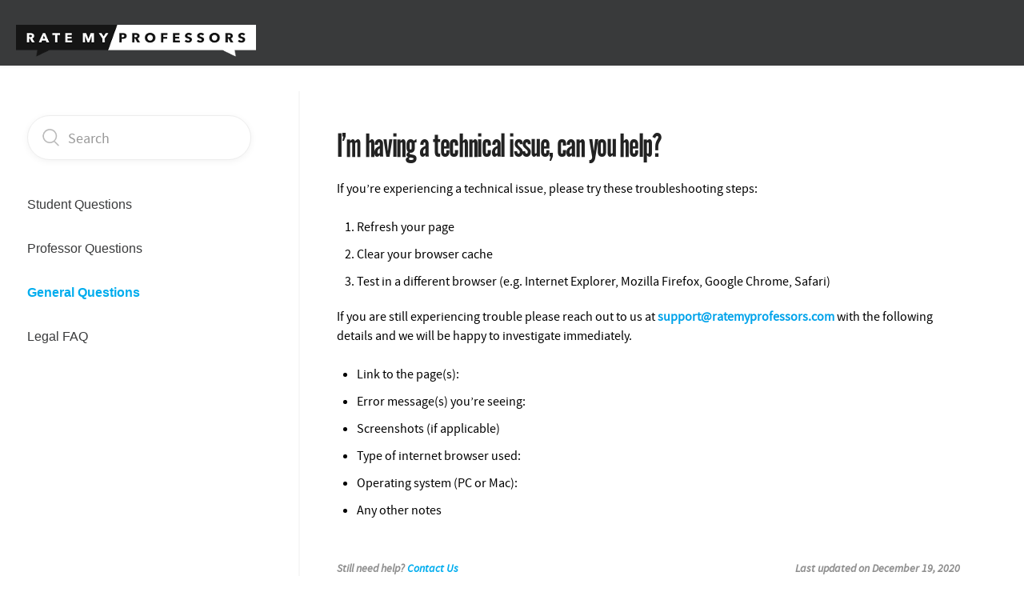

--- FILE ---
content_type: text/html; charset=utf-8
request_url: https://help.ratemyprofessors.com/article/15-technical-issue
body_size: 3394
content:


<!DOCTYPE html>
<html>
    
<head>
    <meta charset="utf-8"/>
    <title>I’m having a technical issue, can you help? - Rate My Professors Help Center</title>
    <meta name="viewport" content="width=device-width, maximum-scale=1"/>
    <meta name="apple-mobile-web-app-capable" content="yes"/>
    <meta name="format-detection" content="telephone=no">
    <meta name="description" content="If you’re experiencing a technical issue, please try these troubleshooting steps: Refresh your page Clear your browser cache Test in a different browser (e.g. I"/>
    <meta name="author" content="Rate My Professors, LLC"/>
    <link rel="canonical" href="https://help.ratemyprofessors.com/article/15-technical-issue"/>
    
        
   
            <meta name="twitter:card" content="summary"/>
            <meta name="twitter:title" content="I’m having a technical issue, can you help?" />
            <meta name="twitter:description" content="If you’re experiencing a technical issue, please try these troubleshooting steps: Refresh your page Clear your browser cache Test in a different browser (e.g. I"/>


    

    
        <link rel="stylesheet" href="//d3eto7onm69fcz.cloudfront.net/assets/stylesheets/launch-1769188798556.css">
    
    <style>
        body { background: #ffffff; }
        .navbar .navbar-inner { background: #393a3b; }
        .navbar .nav li a, 
        .navbar .icon-private-w  { color: #00a3ea; }
        .navbar .brand, 
        .navbar .nav li a:hover, 
        .navbar .nav li a:focus, 
        .navbar .nav .active a, 
        .navbar .nav .active a:hover, 
        .navbar .nav .active a:focus  { color: #ffffff; }
        .navbar a:hover .icon-private-w, 
        .navbar a:focus .icon-private-w, 
        .navbar .active a .icon-private-w, 
        .navbar .active a:hover .icon-private-w, 
        .navbar .active a:focus .icon-private-w { color: #ffffff; }
        #serp-dd .result a:hover,
        #serp-dd .result > li.active,
        #fullArticle strong a,
        #fullArticle a strong,
        .collection a,
        .contentWrapper a,
        .most-pop-articles .popArticles a,
        .most-pop-articles .popArticles a:hover span,
        .category-list .category .article-count,
        .category-list .category:hover .article-count { color: #00a3ea; }
        #fullArticle, 
        #fullArticle p, 
        #fullArticle ul, 
        #fullArticle ol, 
        #fullArticle li, 
        #fullArticle div, 
        #fullArticle blockquote, 
        #fullArticle dd, 
        #fullArticle table { color:#000000; }
    </style>
    
        <link rel="stylesheet" href="//s3.amazonaws.com/rmp-production/helpscout/base.css">
    
    <link rel="apple-touch-icon-precomposed" href="//d33v4339jhl8k0.cloudfront.net/docs/assets/5bf46a6c04286304a71c74d4/images/6499a06f046c1478e8c77360/logo_small.png">
    <link rel="shortcut icon" type="image/png" href="//d33v4339jhl8k0.cloudfront.net/docs/assets/5bf46a6c04286304a71c74d4/images/6499a06fc5d2b53344e72c8f/logo_small.png">
    <!--[if lt IE 9]>
    
        <script src="//d3eto7onm69fcz.cloudfront.net/assets/javascripts/html5shiv.min.js"></script>
    
    <![endif]-->
    
        <script type="application/ld+json">
        {"@context":"https://schema.org","@type":"WebSite","url":"https://help.ratemyprofessors.com","potentialAction":{"@type":"SearchAction","target":"https://help.ratemyprofessors.com/search?query={query}","query-input":"required name=query"}}
        </script>
    
        <script type="application/ld+json">
        {"@context":"https://schema.org","@type":"BreadcrumbList","itemListElement":[{"@type":"ListItem","position":1,"name":"Rate My Professors Help Center","item":"https://help.ratemyprofessors.com"},{"@type":"ListItem","position":2,"name":"Rate My Professors Help Center","item":"https://help.ratemyprofessors.com/collection/1-rate-my-professors-help-center"},{"@type":"ListItem","position":3,"name":"I’m having a technical issue, can you help?","item":"https://help.ratemyprofessors.com/article/15-technical-issue"}]}
        </script>
    
    
</head>
    
    <body>
        
<header id="mainNav" class="navbar">
    <div class="navbar-inner">
        <div class="container-fluid">
            <a class="brand" href="/">
            
                
                    <img src="//d33v4339jhl8k0.cloudfront.net/docs/assets/5bf46a6c04286304a71c74d4/images/6499a06f885de842a5d8cce4/RMP_logo.png" alt="Rate My Professors Help Center" width="300" height="40">
                

            
            </a>
            
                <button type="button" class="btn btn-navbar" data-toggle="collapse" data-target=".nav-collapse">
                    <span class="sr-only">Toggle Navigation</span>
                    <span class="icon-bar"></span>
                    <span class="icon-bar"></span>
                    <span class="icon-bar"></span>
                </button>
            
            <div class="nav-collapse collapse">
                <nav role="navigation"><!-- added for accessibility -->
                <ul class="nav">
                    
                    
                    
                        <li id="contact"><a href="#" class="contactUs" onclick="window.Beacon('open')">Contact</a></li>
                        <li id="contactMobile"><a href="#" class="contactUs" onclick="window.Beacon('open')">Contact</a></li>
                    
                </ul>
                </nav>
            </div><!--/.nav-collapse -->
        </div><!--/container-->
    </div><!--/navbar-inner-->
</header>
        <section id="contentArea" class="container-fluid">
            <div class="row-fluid">
                <section id="main-content" class="span9">
                    <div class="contentWrapper">
                        
    
    <article id="fullArticle">
        <h1 class="title">I’m having a technical issue, can you help?</h1>
    
        <a href="javascript:window.print()" class="printArticle" title="Print this article" aria-label="Print this Article"><i class="icon-print"></i></a>
        <p>If you’re experiencing a technical issue, please try these troubleshooting steps:</p>
<ol>
 <li>Refresh your page</li>
 <li>Clear your browser cache</li>
 <li>Test in a different browser (e.g. Internet Explorer, Mozilla Firefox, Google Chrome, Safari)</li>
</ol>
<p>If you are still experiencing trouble please reach out to us at <a href="mailto:support@ratemyprofessors.com">support@ratemyprofessors.com</a> with the following details and we will be happy to investigate immediately.</p>
<ul>
 <li>Link to the page(s):</li>
 <li>Error message(s) you’re seeing:</li>
 <li>Screenshots (if applicable)</li>
 <li>Type of internet browser used:</li>
 <li>Operating system (PC or Mac):</li>
 <li>Any other notes</li>
</ul>
    </article>
    

    <section class="articleFoot">
    
        <i class="icon-contact"></i>
        <p class="help">Still need help?
            <a id="sbContact" href="#" class="contactUs" onclick="window.Beacon('open')">Contact Us</a>
            <a id="sbContactMobile" href="#" class="contactUs" onclick="window.Beacon('open')">Contact Us</a>
        </p>
    

    <time class="lu" datetime=2020-12-19 >Last updated on December 19, 2020</time>
    </section>

                    </div><!--/contentWrapper-->
                    
                </section><!--/content-->
                <aside id="sidebar" class="span3">
                 

<form action="/search" method="GET" id="searchBar" class="sm" autocomplete="off">
    
                    <input type="hidden" name="collectionId" value="5c75b6f12c7d3a0cb931fa89"/>
                    <input type="text" name="query" title="search-query" class="search-query" placeholder="Search" value="" aria-label="Search" />
                    <button type="submit">
                        <span class="sr-only">Toggle Search</span>
                        <i class="icon-search"></i>
                    </button>
                    <div id="serp-dd" style="display: none;" class="sb">
                        <ul class="result">
                        </ul>
                    </div>
                
</form>

                
                    <h3>Categories</h3>
                    <ul class="nav nav-list">
                    
                        
                            <li ><a href="/category/4-student-questions">Student Questions  <i class="icon-arrow"></i></a></li>
                        
                    
                        
                            <li ><a href="/category/6-professor-questions">Professor Questions  <i class="icon-arrow"></i></a></li>
                        
                    
                        
                            <li  class="active" ><a href="/category/21-account-questions">General Questions  <i class="icon-arrow"></i></a></li>
                        
                    
                        
                            <li ><a href="/category/19-legal-faq">Legal FAQ  <i class="icon-arrow"></i></a></li>
                        
                    
                    </ul>
                
                </aside><!--/span-->
            </div><!--/row-->
            <div id="noResults" style="display:none;">No results found</div>
            <footer>
                

<p>&copy;
    
        Rate My Professors, LLC
    
    2026. <span>Powered by <a rel="nofollow noopener noreferrer" href="https://www.helpscout.com/docs-refer/?co=Rate+My+Professors%2C+LLC&utm_source=docs&utm_medium=footerlink&utm_campaign=Docs+Branding" target="_blank">Help Scout</a></span>
    
        
    
</p>

            </footer>
        </section><!--/.fluid-container-->
        
            

<script id="beaconLoader" type="text/javascript">!function(e,t,n){function a(){var e=t.getElementsByTagName("script")[0],n=t.createElement("script");n.type="text/javascript",n.async=!0,n.src="https://beacon-v2.helpscout.net",e.parentNode.insertBefore(n,e)}if(e.Beacon=n=function(t,n,a){e.Beacon.readyQueue.push({method:t,options:n,data:a})},n.readyQueue=[],"complete"===t.readyState)return a();e.attachEvent?e.attachEvent("onload",a):e.addEventListener("load",a,!1)}(window,document,window.Beacon||function(){});</script>
<script type="text/javascript">window.Beacon('init', 'de90949d-e299-4750-939c-494b53d4c2ee')</script>

<script type="text/javascript">
    function hashChanged() {
        var hash = window.location.hash.substring(1); 
        if (hash === 'contact') {
            window.Beacon('open')
        }
    }

    if (window.location.hash) {
        hashChanged()
    }

    window.onhashchange = function () {
        hashChanged()
    }

    window.addEventListener('hashchange', hashChanged, false);

</script>

        
        
    <script src="//d3eto7onm69fcz.cloudfront.net/assets/javascripts/app4.min.js"></script>

<script>
// keep iOS links from opening safari
if(("standalone" in window.navigator) && window.navigator.standalone){
// If you want to prevent remote links in standalone web apps opening Mobile Safari, change 'remotes' to true
var noddy, remotes = false;
document.addEventListener('click', function(event) {
noddy = event.target;
while(noddy.nodeName !== "A" && noddy.nodeName !== "HTML") {
noddy = noddy.parentNode;
}

if('href' in noddy && noddy.href.indexOf('http') !== -1 && (noddy.href.indexOf(document.location.host) !== -1 || remotes)){
event.preventDefault();
document.location.href = noddy.href;
}

},false);
}
</script>
        
    </body>
</html>




--- FILE ---
content_type: text/css
request_url: https://s3.amazonaws.com/rmp-production/helpscout/base.css
body_size: 56659
content:
#sidebar h3{display:none}#sidebar .nav-list a{font-size:16px;font-weight:400;line-height:2.5;letter-spacing:normal;color:#393a3b}#sidebar .nav-list a:hover{color:#00adee}#sidebar .nav-list .active a,#sidebar .nav-list .active a:focus,#sidebar .nav-list .active a:hover{color:#00adee;font-weight:700}#sidebar .nav-list .active a .icon-arrow,#sidebar .nav-list .active a:focus .icon-arrow,#sidebar .nav-list .active a:hover .icon-arrow{display:none}.contentWrapper{background:none;border:none;border-left:2px solid #f7f7f7}#categoryHead h1,#fullArticle h1{font-family:league_gothicregular;font-size:40px;letter-spacing:-1.3px}#categoryHead .sort{display:none}.articleList li{padding-left:0}.articleList li a{font-family:Source Sans Pro;font-weight:400;font-size:16px;line-height:2;color:#00adee;margin-left:0}.articleList .icon-article-doc,.icon-contact,.icon-print{display:none}#fullArticle,#fullArticle blockquote,#fullArticle dd,#fullArticle div,#fullArticle li,#fullArticle ol,#fullArticle p,#fullArticle table,#fullArticle ul{font-family:Source Sans Pro;font-size:16px}.articleFoot p,.articleFoot time,.help{font-family:Source Sans Pro Italic;font-size:14px;font-weight:600;line-height:1.71;color:#8e8e8e;margin:2px 0 0}#sbContact,#sbContactMobile{color:#00adee;border:none}.category-list:before{content:"Choose a Category:";position:absolute;top:-27px;left:5px;color:#000;font-family:Source Sans Pro Semibold;font-size:18px;font-weight:600;letter-spacing:-.4px}.container-fluid{max-width:unset}.category-list{display:flex;flex-wrap:wrap;position:relative;margin:0}.category-list .category,.category-list .category:hover{display:flex;flex-direction:column;justify-content:flex-end;align-items:center;background-position-x:center;background-position-y:21px;background-repeat:no-repeat;background-size:54% 54%;position:relative;box-sizing:border-box;width:calc(25% - 10px);margin:5px;height:295px;border-radius:8px;padding:10px;border:1px solid #ededed;background-color:#fff;text-align:center;box-shadow:7px 7px 6px 0 #f6f6f6}.category-list .category .article-count,.category-list .category:hover .article-count{text-transform:capitalize;font-family:Source Sans Pro Bold;font-size:14px}.category-list .category:hover{background-color:#fff;box-shadow:7px 7px 6px 0 #cecece}.category-list .category:hover .article-count:before{content:"";position:absolute;top:0;left:0;right:0;bottom:0;background-position-x:center;background-position-y:-100%;background-repeat:no-repeat;background-size:90% 90%}.category-list .category h3{font-family:Source Sans Pro Bold;font-size:25px;font-weight:700;letter-spacing:-.8px;color:#393a3b}#category-4{background-image:url(/rmp-production/helpscout/images/student-avatar.svg)}#category-4:hover .article-count:before{background-image:url(/rmp-production/helpscout/images/student-hover-shapes.svg)}#category-6{background-image:url(/rmp-production/helpscout/images/prof-avatar.svg)}#category-6:hover .article-count:before{background-image:url(/rmp-production/helpscout/images/prof-hover-shapes.svg)}#category-21{background-image:url(/rmp-production/helpscout/images/account-avatar.svg)}#category-21:hover .article-count:before{background-position-y:center;background-image:url(/rmp-production/helpscout/images/account-hover-shapes.svg)}#category-19{background-image:url(/rmp-production/helpscout/images/legal-avatar.svg)}#category-19:hover .article-count:before{background-image:url(/rmp-production/helpscout/images/legal-hover-shapes.svg)}@media (min-width:769px) and (max-width:1140px){.category-list .category,.category-list .category:hover{width:calc(50% - 10px)}}@media (max-width:768px){.category-list .category,.category-list .category:hover{width:calc(100% - 10px)}}@media screen and (min-width:768px){footer:not(.center){margin-left:calc(25.64% + 76px);margin-top:-40px}footer:not(.center) p{text-align:left}}.most-pop-articles{width:100%;max-width:unset;margin-left:5px}.most-pop-articles:before{margin-top:48px;margin-bottom:25px;content:"Frequently asked questions:";display:inline-block;font-family:Source Sans Pro Semibold;font-size:18px;font-weight:600;letter-spacing:-.4px;color:#000}.most-pop-articles ul li a{font-family:Source Sans Pro Bold;font-size:16px;font-weight:700;line-height:2}.most-pop-articles .icon-article-doc,.most-pop-articles h2{display:none}.most-pop-articles.two-col .popArticles{width:100%;float:none}.most-pop-articles.two-col .popArticles a{padding-left:0}.most-pop-articles.two-col>ul:nth-child(3){display:none}@media (max-width:768px){.most-pop-articles.two-col .popArticles li{margin-left:0}}#contentArea{display:flex;flex-direction:column;padding:0 34px}.most-pop-articles{order:1}footer{order:2}hr.sep{display:none}@media (max-width:768px){#contentArea{padding:0}}#contact,.nav-collapse,.navbar .btn-navbar{display:none}@media (max-width:768px){.navbar .btn-navbar{display:none}.navbar a.brand{float:none;display:inline-block}.navbar .navbar-inner .container-fluid{text-align:center}}#sidebar #searchBar input.search-query{width:100%;max-width:unset;padding-left:50px}#sidebar #searchBar:after{bottom:17px;left:18px}#sidebar #searchBar #serp-dd{width:calc(100% - 56px);max-width:unset;top:calc(100% - 1px);left:28px}#sidebar form .search-query:focus,#sidebar form .search-query:focus:invalid{border-color:#ededed;box-shadow:0 2px 9px 0 rgba(0,0,0,.05)}#searchBar button[type=submit]{display:none}#searchBar input.search-query{font-family:Source Sans Pro;font-size:18px;width:488px;max-width:90vw;height:56px;border-radius:28px;box-shadow:0 2px 9px 0 rgba(0,0,0,.05);border:1px solid #ededed;background-color:#fff;margin-top:30px;padding-left:102px}#searchBar:after{content:"";background-image:url(/rmp-production/helpscout/images/search.svg);background-size:contain;background-repeat:no-repeat;background-position:50%;width:22px;height:22px;position:absolute;display:block;bottom:42px;left:calc((100% - 488px)/2 + 63px)}#searchBar input.search-query:placeholder{font-family:Source Sans Pro;font-size:18px;color:#bbb}#searchBar #serp-dd{width:432px;max-width:calc(90vw - 56px);top:calc(100% - 2em - 1px);left:calc((100% - 488px)/2 + 28px);border:1px solid #ededed;border-top:none;border-radius:0;border-bottom-left-radius:8px;border-bottom-right-radius:8px;box-shadow:7px 7px 6px 0 #cecece}#searchBar #serp-dd .noResults,#searchBar #serp-dd .result>li a{font-family:Source Sans Pro;font-size:16px;font-weight:700}#searchBar #serp-dd .result>li a{color:#00adee}@media (max-width:768px){#searchBar{padding:2em 0}#searchBar input.search-query{padding-left:47px}#searchBar:after{left:calc((100% - 488px)/2 + 20px)}}@media (max-width:542.22222px){#searchBar:after{left:calc((100% - 90vw)/2 + 20px)}#searchBar #serp-dd{left:calc((100% - 90vw)/2 + 28px)}}@font-face{font-family:league_gothicregular;src:url(/rmp-production/helpscout/fonts/leaguegothic-regular-webfont.eot);src:url(/rmp-production/helpscout/fonts/leaguegothic-regular-webfont.eot?#iefix) format("embedded-opentype"),url(/rmp-production/helpscout/fonts/leaguegothic-regular-webfont.svg#league_gothicregular) format("svg"),url(/rmp-production/helpscout/fonts/leaguegothic-regular-webfont.woff) format("woff"),url(/rmp-production/helpscout/fonts/leaguegothic-regular-webfont.ttf) format("truetype");font-display:block;font-style:normal;font-weight:400}@font-face{font-family:Source Sans Pro Bold;src:url(/rmp-production/helpscout/fonts/subset-SourceSansPro-Bold.eot);src:local("SourceSansPro"),url(/rmp-production/helpscout/fonts/subset-SourceSansPro-Bold.eot?#iefix) format("embedded-opentype"),url(/rmp-production/helpscout/fonts/subset-SourceSansPro-Bold.woff2) format("woff2"),url(/rmp-production/helpscout/fonts/subset-SourceSansPro-Bold.woff) format("woff"),url(/rmp-production/helpscout/fonts/subset-SourceSansPro-Bold.ttf) format("truetype"),url(/rmp-production/helpscout/fonts/subset-SourceSansPro-Bold.svg#SourceSansPro-Bold) format("svg");font-display:block;font-style:normal;font-weight:700}@font-face{font-family:Source Sans Pro;src:url(/rmp-production/helpscout/fonts/subset-SourceSansPro-Regular.eot);src:local("SourceSansPro-Regular"),url(/rmp-production/helpscout/fonts/subset-SourceSansPro-Regular.eot?#iefix) format("embedded-opentype"),url(/rmp-production/helpscout/fonts/subset-SourceSansPro-Regular.woff2) format("woff2"),url(/rmp-production/helpscout/fonts/subset-SourceSansPro-Regular.woff) format("woff"),url(/rmp-production/helpscout/fonts/subset-SourceSansPro-Regular.ttf) format("truetype"),url(/rmp-production/helpscout/fonts/subset-SourceSansPro-Regular.svg#SourceSansPro-Regular) format("svg");font-display:block;font-style:normal;font-weight:400}@font-face{font-family:Source Sans Pro Italic;src:url(/rmp-production/helpscout/fonts/subset-SourceSansPro-It.eot);src:local("SourceSansPro-It"),url(/rmp-production/helpscout/fonts/subset-SourceSansPro-It.eot?#iefix) format("embedded-opentype"),url(/rmp-production/helpscout/fonts/subset-SourceSansPro-It.woff2) format("woff2"),url(/rmp-production/helpscout/fonts/subset-SourceSansPro-It.woff) format("woff"),url(/rmp-production/helpscout/fonts/subset-SourceSansPro-It.ttf) format("truetype"),url(/rmp-production/helpscout/fonts/subset-SourceSansPro-It.svg#SourceSansPro-It) format("svg");font-display:block;font-style:normal;font-weight:400}@font-face{font-family:Source Sans Pro Semibold;src:url(/rmp-production/helpscout/fonts/subset-SourceSansPro-Semibold.eot);src:local("SourceSansPro-Semibold"),url(/rmp-production/helpscout/fonts/subset-SourceSansPro-Semibold.eot?#iefix) format("embedded-opentype"),url(/rmp-production/helpscout/fonts/subset-SourceSansPro-Semibold.woff2) format("woff2"),url(/rmp-production/helpscout/fonts/subset-SourceSansPro-Semibold.woff) format("woff"),url(/rmp-production/helpscout/fonts/subset-SourceSansPro-Semibold.ttf) format("truetype"),url(/rmp-production/helpscout/fonts/subset-SourceSansPro-Semibold.svg#SourceSansPro-Semibold) format("svg");font-display:block;font-style:normal;font-weight:700}#docsSearch h1{display:none}#docsSearch{text-align:center;background:#fff;border:none}#docsSearch form:before{color:#000;content:"How Can We Help?";display:inline-block;font-family:league_gothicregular;font-size:64px;letter-spacing:-2px;line-height:normal}@media (max-width:768px){#docsSearch #searchBar{text-align:center}}a{font-weight:700;color:#00adee}#main-content{background:none}
/*# sourceMappingURL=[data-uri] */

--- FILE ---
content_type: image/svg+xml
request_url: https://s3.amazonaws.com/rmp-production/helpscout/images/search.svg
body_size: 476
content:
<svg xmlns="http://www.w3.org/2000/svg" width="22" height="23" viewBox="0 0 22 23">
    <path fill="#BBB" fill-rule="evenodd" d="M21.466 21.133L16.384 16.1a9.368 9.368 0 0 0 .247-12.992C13.207-.591 7.466-.95 3.605 2.293a9.369 9.369 0 0 0-1.39 12.92c3.085 3.984 8.773 4.843 12.905 1.95l5.18 5.158a.828.828 0 0 0 1.146-.02.819.819 0 0 0 .02-1.141v-.027zM2.046 9.529c0-4.235 3.447-7.667 7.7-7.667s7.7 3.432 7.7 7.667c0 4.234-3.447 7.666-7.7 7.666s-7.7-3.432-7.7-7.666z"/>
</svg>
